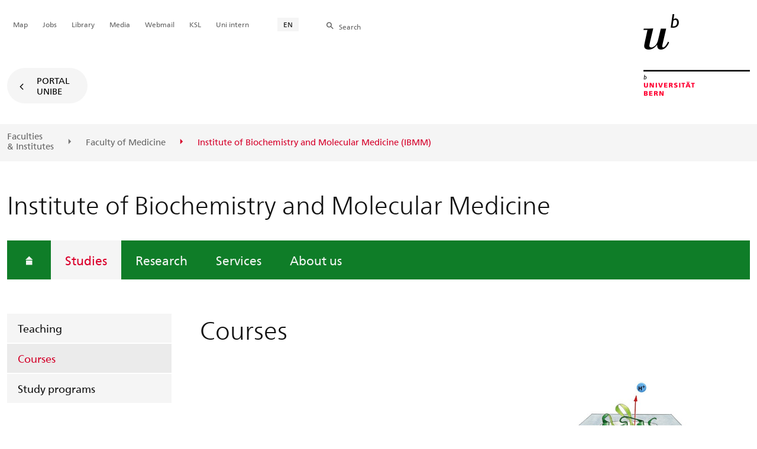

--- FILE ---
content_type: text/html; charset=utf-8
request_url: https://www.ibmm.unibe.ch/studies/courses/index_eng.html
body_size: 23308
content:

	
	
		

		
<!doctype html>
<html xml:lang="en" lang="en" prefix="og: http://ogp.me/ns#" xmlns="http://www.w3.org/1999/xhtml">
<head>
	<base href="//www.ibmm.unibe.ch/studies/courses/index_eng.html" />
	<meta charset="utf-8" />
	
					

    

    

    

    
        
        <title>Studies: Courses - Institute of Biochemistry and Molecular Medicine</title>
        
        
        
    


				
	<meta name="viewport" content="width=device-width, initial-scale=1" />
	
					
    <meta http-equiv="content-type" content="text/html; charset=utf-8"/>
    <meta http-equiv="X-UA-Compatible" content="IE=edge"/>
    <meta name="twitter:card" content="summary_large_image" />
    <meta name="twitter:site" content="@unibern" />
    <meta name="DC.Title" content="Courses"/>
    <meta property="og:title" content="Courses"/>
    <meta name="DC.Title.Alt" content="Courses" />
    <meta property="og:url" content="https://www.ibmm.unibe.ch/studies/courses/index_eng.html" />
    <meta property="og:type" content="website" />
    
    
    <meta name="DC.Date" content="2024/07/04" />
    <meta name="DC.Format" content="text/html" />
    <meta name="DC.Language" content="eng" />
    <meta name="DC.Description" content="" />
    <meta name="description" content="" />
    <meta property="og:description" content="" />

    <meta property="og:site_name" content="Institute of Biochemistry and Molecular Medicine" />
    
    
    
    
     <meta name="category" content="inhalt" />
    <meta name="access" content="extern" />
    
         
         
         
         
         
         
         <meta name="breadcrumb" content="['Universität Bern', 'Portal', 'Faculty of Medicine', 'University Institutes', 'Institute of Biochemistry and Molecular Medicine', 'Studies', 'Courses']" />
       

				
	<link rel="stylesheet" href="/assets/css/main.min.css" />
	<link rel="stylesheet" media="all" href="https://www.ibmm.unibe.ch/unibe_theme_portal_2022/css/web.css" />
	<link rel="stylesheet" media="all" href="https://www.ibmm.unibe.ch/content/metaobj_manager/ZMSDataTable.datatables.min.css" />
	<script src="/assets/js/head.js"></script>
	<script>
		//**********
		//* $ZMI: Register functions to be executed on document.ready
		//*********
		ZMI = function() { this.readyFn = []};
		ZMI.prototype.registerReady = function(fn) {this.readyFn.push(fn)};
		ZMI.prototype.runReady = function() {while (this.readyFn.length > 0) this.readyFn.pop()()};
		$ZMI = new ZMI();
		//**********
		//* $: Register
		//*********
		if (typeof $ == "undefined") {
			$ = function(arg0, arg1) {
				if (typeof arg0 == "function") {
					$ZMI.registerReady(arg0);
				}
			}
		}
	</script>
	
			<script type="text/javascript">
			//<!-- etracker tracklet 5.0
				var et_pagename = "Faculty of Medicine/University Institutes/Institute of Biochemistry and Molecular Medicine/Studies/Courses";
				var et_url = "https://www.ibmm.unibe.ch/studies/courses/index_eng.html";
				var et_areas = "Institute of Biochemistry and Molecular Medicine/Studies";
				var et_domain = "www.ibmm.unibe.ch";
				var et_securecode = "0hsDSV";
			//-->
			</script>
			<script id="_etLoader" 
				type="text/javascript" charset="UTF-8" data-block-cookies="true" 
				data-secure-code="0hsDSV" 
				src="https://code.etracker.com/code/e.js" async>
			</script>
		
</head>

<body class="skin-color-green client-inst_bioch_mol_med ZMSFolder Institut" id="e43923" data-mainnavsection="oe">
	<div class="wrapper">
		<header>
			
					

<div class="container">
	<a href="https://www.unibe.ch/index_eng.html" title="Startseite Portal Universität Bern" ><img class="site-logo" src="/assets/media/image/logo_unibern@2x.png" alt="Universität Bern" /></a>
	
	<hr />

	
	<nav class="nav-skip">
		<ul>
			<li><a id="homelink" accesskey="0" href="https://www.ibmm.unibe.ch/index_eng.html" >Homepage</a></li>
			<li><a accesskey="1" href="#nav-main">Menu</a></li>
			<li><a accesskey="2" href="#content">Inhalt</a></li>
			<li><a accesskey="3" href="#address">Kontakt</a></li>
			<li><a accesskey="5" href="#site-search">Suche</a></li>
			<li><a accesskey="6" href="#nav-lang">Sprachwahl</a></li>
			<li><a accesskey="7" href="#nav-service">Wichtige Seiten</a></li>
		</ul>
	</nav>

	<hr />
</div>


				
			
					

<nav id="nav-main" class="nav-main">

	<div class="container">
		
		<div id="site-switch" class="site-switch skin-goto-portal visible-lg">
			<a href="https://www.ibmm.unibe.ch/index_eng.html">Portal<br /> UniBE</a>
		</div>
	</div>

	
	<div id="nav-org" class="nav-org container-fluid skin-bg-gray">
		<div class="container">
			<ul>
				
						<li><a href="https://www.unibe.ch/facultiesinstitutes/index_eng.html">Faculties <br />& Institutes</a></li>
						<li><a href="https://www.medizin.unibe.ch/index_eng.html">Faculty of Medicine</a></li>
						
				
						
						
						<li class="active"><span>Institute of Biochemistry and Molecular Medicine (IBMM)</span></li>
				
			</ul>

		<div class="oe-nav-mobile">
			<div class="oe-container-mobile">
				<div class="oe-item">
					<a href="https://www.unibe.ch/facultiesinstitutes/index_eng.html">Faculties &#8203;& Institutes</a>
				</div>
				
					<div class="oe-item">
						<a href="https://www.medizin.unibe.ch/index_eng.html">Faculty of Medicine</a>
					</div>
					
				
					
					<div class="oe-item active">
						<span>Institute of Biochemistry and Molecular Medicine (IBMM)</span>
					</div>
				
			</div>
		</div>
	</div>
</nav>

				
		</header>

		
					
<div class="container-fluid">
	<div class="container">

		
		
			<h2 class="area-title">Institute of Biochemistry and Molecular Medicine</h2>
			
		

		
		<nav class="nav-sub nav-main-mobile">

			<div class="hidden-lg mobile-menu">
				<a href="#">Menu<span class="sr-only"> öffnen</span></a>
			</div>
			<div class="view-container">
				<div class="overall">
					<div class="top-info">
						<ul>
							<li class="menu-close"><a href="#">Menu<span class="sr-only"> schliessen</span></a></li>
							<li class="back-info"><a href="https://www.ibmm.unibe.ch/index_eng.html">Institute of Biochemistry and Molecular Medicine (IBMM)</a></li>
							<li class="toplevel-info"><a href="https://www.ibmm.unibe.ch/studies/teaching/index_eng.html">Studies</a></li>
						</ul>
					</div>
					<div class="mega-pd">
<ul class="level-1">
	<li class="home"><a href="https://www.ibmm.unibe.ch/index_eng.html"><span>Homepage</span></a></li>
	<li class="open">
		<a href="https://www.ibmm.unibe.ch/studies/teaching/index_eng.html" class="active open sub">Studies</a>
		<div class="nav-left col-lg-3 flyout-2">
			<ul class="level-2 open">
	<li><a href="https://www.ibmm.unibe.ch/studies/teaching/index_eng.html">Teaching</a></li>
	<li><a href="https://www.ibmm.unibe.ch/studies/courses/index_eng.html" class="active current ">Courses</a></li>
	<li><a href="https://www.ibmm.unibe.ch/studies/study_programs/index_eng.html">Study programs</a></li>
				</ul>
			</div></li>
	<li><a href="https://www.ibmm.unibe.ch/research/group_leaders/index_eng.html">Research</a></li>
	<li><a href="https://www.ibmm.unibe.ch/services/events/index_eng.html">Services</a></li>
	<li><a href="https://www.ibmm.unibe.ch/about_us/administration/index_eng.html">About us</a></li>
</ul></div>
				</div>
			</div>

			
			<div class="site-switch skin-goto-portal hidden-lg">
				<a href="https://www.ibmm.unibe.ch/index_eng.html">Portal<br /> UniBE</a>
			</div>

			
			
  
  
    <div class="site-search hidden-lg">
      <a href="#"><span class="hidden-xs hidden-sm">Search</span></a>
      <div class="site-search-flyout">
        <form id="site-search-mobile" method="get" action="https://www.suche.unibe.ch/index_en.php" data-opensearch_url="https://www.unibe.ch/search/index_eng.html">
          <label for="form-site-search-mobile" class="sr-only">Search</label>
          <input id="form-site-search-mobile" type="text" name="eingabe" class="form-control" />
          <button class="btn">Search</button>
        </form>
      </div>
    </div>
  
  


		</nav>

		
	</div>
</div>

				
		
					
	
	

<section class="page-content">
	<main id="content" role="main">
		<div class="container-fluid">
			<div class="container">
				<div class="row skin-gutter-wide">
					<div class="col-lg-9 col-lg-offset-3 col-md-11 col-md-offset-1">
						<h1>Courses</h1>
						
					</div>
				</div>

				
				
					
						
							<div class="row image-text">
							
								
									
									


<div>
	<div class="pull-right col-lg-2 col-lg-pull-1 col-md-3 col-md-pull-1 col-sm-4 col-sm-pull-0 col-xs-8 col-xs-pull-2" data-gridsize="SMALL">
		
			<figure style="min-height:0" class="PORTRAIT">
				
				
					<img class="img-responsive" src="/unibe/portal/fak_medizin/ber_vkhum/inst_bioch_mol_med/content/e43922/e43923/e776653/image300_eng.jpg" alt="Molecular Biology of the cell" id="e776653" />
				
				
				
				
				<figcaption style="text-align:left">
					
					
				</figcaption>
			</figure>
		
	</div>


</div>




								
								
								
							
						
						
						
					
						
							
							
								
								<div class="col-lg-6 col-lg-offset-3 col-md-7 col-md-offset-1 col-sm-8 col-xs-12">



</div>
								
							
						
						</div>
						
					
						
							
							<div class="row skin-gutter-wide zmsrow-ZMSLinkElement">
								
								<div class="col-lg-8 col-lg-offset-3 col-md-10 col-md-offset-1">

<div id="e456610" class="ZMSLinkElement left external">
			<div class="title">
				
				<a href="https://www.ksl.unibe.ch/KSL/kurzansicht?21&stammNr=101818&semester=FS2021&lfdNr=0"  target="_blank" class="">KSL</a>
				
			</div>
			
			
		</div>
	


</div>
								
									
								
							</div>
						
						
						
					
				
			</div>
		</div>
		
	</main>
</section>




<section class="newscontainer_home" arial-label="News und Veranstaltungen" title="News and Events">
	
	
</section>


<div class="container service-footer-container">
	<div class="service-footer">
		<ul>
			<li><a href="#" class="icon-share no-border share-popover" data-original-title="" title="">Share</a>
				<div id="popover-service-footer">
					<ul>
						<li><a href="https://www.facebook.com/sharer/sharer.php?u=https://www.ibmm.unibe.ch/studies/courses" class="icon-facebook no-border" target="_blank">Facebook</a></li>
						<li><a href="mailto:?body=https://www.ibmm.unibe.ch/studies/courses" class="icon-mail no-border">E-Mail</a></li>
						<li><a href="https://www.linkedin.com/shareArticle?mini=true&amp;url=https://www.ibmm.unibe.ch/studies/courses" class="icon-share no-border no-border" target="_blank">LinkedIn</a></li>
					</ul>
					<a class="popover-close icon-close fas fa-close"></a>
				</div>
			</li>
			<li><a href="#" class="icon-print fas fa-print">Print</a></li>
		</ul>
	</div>
</div>



					
				

		
					
	<nav class="breadcrumb container-fluid">
		<div class="container">
			<h2>You are here</h2>
			<ul>
				
					<li><a href="https://www.ibmm.unibe.ch/index_eng.html">Institute of Biochemistry and Molecular Medicine (IBMM)</a></li>
					
				
					<li><a href="https://www.ibmm.unibe.ch/studies/teaching/index_eng.html">Studies</a></li>
					
				
					
					<li>Courses</li>
				
			</ul>
		</div>
	</nav>

				
		
					



				
		
					

    
    <a href="#" class="back-to-top off"><span class="sr-only">Top</span></a>
    
    <footer class="footer">

        <h2 class="sr-only">Weitere Informationen über diesen Webauftritt</h2>
        <div class="container-fluid footer__main accent">

            
            <div id="nav-service" class="footer-nav-search container">

                

                <nav class="nav-service">
                    <h3 class="sr-only">Wichtige Seiten</h3>
                    <ul>
                        
                            <li>
                                
                            </li>
                        
                            <li>
                                <a href="https://www.unibe.ch/university/campus_and_infrastructure/campus_maps_and_lecture_halls_and_classrooms/maps/index_eng.html" onmousedown="javascript:ET_Event.click('Metanavigation_Map')" target="_self">Map</a>
                            </li>
                        
                            <li>
                                <a href="https://karriere.unibe.ch/job_vacancies/index_eng.html" onmousedown="javascript:ET_Event.click('Metanavigation_Jobs')" target="_self">Jobs</a>
                            </li>
                        
                            <li>
                                <a href="https://www.ub.unibe.ch/index_eng.html" onmousedown="javascript:ET_Event.click('Metanavigation_Library')" target="_self">Library</a>
                            </li>
                        
                            <li>
                                <a href="https://mediarelations.unibe.ch/services/index_eng.html" onmousedown="javascript:ET_Event.click('Metanavigation_Media')" target="_self">Media</a>
                            </li>
                        
                            <li>
                                <a href="https://outlook.office.com/mail/" onmousedown="javascript:ET_Event.click('Metanavigation_Webmail')" target="_self">Webmail</a>
                            </li>
                        
                            <li>
                                <a href="https://www.unibe.ch/studium/werkzeuge_und_arbeitshilfen/einzelne_tools/ksl/anmeldung/index_ger.html" onmousedown="javascript:ET_Event.click('Metanavigation_KSL')" target="_self">KSL</a>
                            </li>
                        
                            <li>
                                <a href="https://intern.unibe.ch/index_ger.html" onmousedown="javascript:ET_Event.click('Metanavigation_Uni intern')" target="_self">Uni intern</a>
                            </li>
                        
                    </ul>
                </nav>

                
                <nav id="nav-lang" class="nav-lang">
                    <h3 class="hidden-lg">Sprachwahl</h3>
                    <ul>
                       
                        <li>
                          <a href="https://www.ibmm.unibe.ch/studies/courses/index_eng.html" class="active">EN</a>
                        </li>
                        
                        
                        
                        
                        
                        
                       
                        
                        
                        
                        
                        
                        
                        
                       
                        
                        
                        
                        
                        
                        
                        
                       
                    </ul>
                </nav>

                
                
                  <form id="site-search" class="site-search form-inline" method="get" action="https://www.suche.unibe.ch/index_en.php" data-opensearch_url="https://www.unibe.ch/search/index_eng.html">
                    <h3 class="sr-only">Site-Suche</h3>
                    <label for="form-site-search">Search</label> <input id="form-site-search" type="text" name="eingabe" class="form-control" />
                    <button class="btn">Search</button>
                  </form>
                
                

            </div><!-- #nav-service end -->

            <!-- Claim -->
            <div class="container">
                <div class="footer__claim row col-xs-12">
                    <div class="footer__logo--unibern">
                        <img src="/assets/media/image/logo-uni-bern.svg" alt="Universität Bern" />
                    </div>
                    <div class="footer__logo--claim">
                        <a href="https://www.unibe.ch/university/portrait/vision/index_eng.html">
                            <img src="/assets/media/image/unibe-claim_eng.svg" alt="/university/portrait/vision/index_eng.html" />
                        </a>
                    </div>
                </div>
            </div>

            <!-- Copyright, Legals und Adresse -->
            <div class="container">
                <div class="row col-xs-12">
                    <h3 class="sr-only">Rechtliches und Impressum</h3>
                    <ul class="footer__legal reset-list">
                        <li id="address" itemscope="itemscope" itemtype="https://schema.org/Organization" >© 2026
                            <address itemprop="address" itemscope="itemscope" itemtype="https://schema.org/PostalAddress" >
                                <span itemprop="name">University of Bern</span>,
                                <span itemprop="streetAddress">Hochschulstrasse 6</span>,
                                <span itemprop="addressCountry">CH</span>
                                <span itemprop="postalCode">3012</span>
                                <span itemprop="addressLocality">Bern</span>
                            </address>
                        </li>
                        <li><a href="https://www.unibe.ch/legal_notice/index_eng.html">Legal Notice</a></li>
                        <li><a href="https://www.unibe.ch/imprint/index_eng.html">Imprint</a></li>
                    </ul>
                </div>
            </div>
        </div>

        <!-- Partner -->
        <div class="footer__partner container-fluid">
            <div class="container">
                <div class="row col-xs-8 col-sm-6 col-md-4">
                    <h3 class="sr-only">Unsere Partner</h3>
                    <div class="footer__partner-logos">
                        <a href="https://www.swissuniversities.ch/" target="_blank">
                          <img src="/assets/media/image/logo-swissuniversities.svg" alt="Swiss University" class="footer-logo-swissuniversity" />
                        </a>
                        <a href="https://www.unibe.ch/university/portrait/self_image/quality/institutional_accreditation/index_eng.html">
                          <img src="/assets/media/image/logo-sakkr.svg" alt="Akkreditierung" />
                        </a>
                    </div>
                </div>
            </div>
        </div>
    </footer>


				
	</div>
	
					



<script>
// Rev 11.02.2016
var unibe_settings = {
	"de": {
		"defaultURL": {
			"portal": "https://www.unibe.ch/index_ger.html",
			"subsite": "https://www.unibe.ch/fakultaeteninstitute/index_ger.html"
		},
		"navPortalAjaxURL": "/unibe/content/nav_portal_ger.html",
		"navUniinternAjaxURL": "/unibe/content/nav_uniintern_ger.html",
		"facultySearchAjaxURL": "ajax/suchtreffer_fakultaeten.html",
		"ajaxSuffix": "_ger.html"
	},
	"en": {
		"defaultURL": {
			"portal": "https://www.unibe.ch/index_eng.html",
			"subsite": "https://www.unibe.ch/facultiesinstitutes/index_eng.html"
		},
		"navPortalAjaxURL": "/unibe/content/nav_portal_eng.html",
		"navUniinternAjaxURL": "/unibe/content/nav_uniintern_eng.html",
		"facultySearchAjaxURL": "ajax/suchtreffer_fakultaeten_eng.html",
		"ajaxSuffix": "_eng.html"
	},
	"fr": {
		"defaultURL": {
			"portal": "https://www.unibe.ch/index_fra.html",
			"subsite": "https://www.unibe.ch/facultesinstituts/index_fra.html"
		},
		"navPortalAjaxURL": "/unibe/content/nav_portal_fra.html",
		"navUniinternAjaxURL": "/unibe/content/nav_uniintern_fra.html",
		"facultySearchAjaxURL": "ajax/suchtreffer_fakultaeten_fra.html",
		"ajaxSuffix": "_fra.html"
	},
	"it": {
		"defaultURL": {
			"portal": "https://www.unibe.ch/index_ita.html",
			"subsite": "https://www.unibe.ch/fakultaeteninstitute/index_ita.html"
		},
		"navPortalAjaxURL": "/unibe/content/nav_portal_ita.html",
		"navUniinternAjaxURL": "/unibe/content/nav_uniintern_ita.html",
		"facultySearchAjaxURL": "ajax/suchtreffer_fakultaeten_ita.html",
		"ajaxSuffix": "_ita.html"
	},
	"es": {
		"defaultURL": {
			"portal": "https://www.unibe.ch/index_spa.html",
			"subsite": "https://www.unibe.ch/index_spa.html"
		},
		"navPortalAjaxURL": "/unibe/content/nav_portal_ger.html",
		"navUniinternAjaxURL": "/unibe/content/nav_uniintern_ger.html",
		"facultySearchAjaxURL": "ajax/suchtreffer_fakultaeten_ger.html",
		"ajaxSuffix": "_ger.html"
	},
	"ca": {
		"defaultURL": {
			"portal": "https://www.unibe.ch/index_eng.html",
			"subsite": "https://www.unibe.ch/index_eng.html"
		},
		"navPortalAjaxURL": "/unibe/content/nav_portal_ger.html",
		"navUniinternAjaxURL": "/unibe/content/nav_uniintern_ger.html",
		"facultySearchAjaxURL": "ajax/suchtreffer_fakultaeten_ger.html",
		"ajaxSuffix": "_ger.html"
	},
	"uk": {
		"defaultURL": {
			"portal": "https://www.unibe.ch/index_eng.html",
			"subsite": "https://www.unibe.ch/index_eng.html"
		},
		"navPortalAjaxURL": "/unibe/content/nav_portal_ger.html",
		"navUniinternAjaxURL": "/unibe/content/nav_uniintern_ger.html",
		"facultySearchAjaxURL": "ajax/suchtreffer_fakultaeten_ger.html",
		"ajaxSuffix": "_ger.html"
	}
}
</script>



<script src="/assets/js/legacy/scripts.min.js"></script>
<script defer src="/assets/js/vendors/photoswipe/photoswipe.min.js"></script>
<script defer src="/assets/js/vendors/photoswipe/photoswipe-ui-default.min.js"></script>
<script src="/assets/js/main.min.js"></script>
<script src="/assets/js/legacy/vendor/jquery_unibe.ui.js"></script>



<script src="https://www.ibmm.unibe.ch/content/metaobj_manager/ZMSDataTable.papaparse.min.js"></script>
<script src="https://www.ibmm.unibe.ch/content/metaobj_manager/ZMSDataTable.datatables.min.js"></script>
<script src="https://www.ibmm.unibe.ch/content/metaobj_manager/ZMSDataTable.alphabetsearch.min.js"></script>

<script>
//<!--
	$(function() {
		// +++++++++++++++++++++++++++++++++++++++++++++++++++++++++++++++++++++++++++++
		// IMPORTANT: SET OPEN_SEARCH URL
		// +++++++++++++++++++++++++++++++++++++++++++++++++++++++++++++++++++++++++++++
		const opensearch_url = $('#site-search').data('opensearch_url') || '/unibe/portal/content/suche';
		$('#site-search, #site-search-mobile').attr('action', opensearch_url);

		// Init autocomplete
		$('#form-site-search, #form-site-search-mobile').attr('name','q');
		$('#form-site-search, #form-site-search-mobile').attr('autocomplete','off');

		const sourceFn = (request, response) => {
				$.ajax({
					url: './opensearch_suggest',
					type: 'GET',
					dataType: "json",
					data: {'q': request.term},
					success: (data) => {
						response(data)
					}
				});
			};
		const minLength = 3;

		$('#form-site-search').autocomplete({
			source: sourceFn,
			minLength,
			position: { my: "right top", at: "right bottom", within: $('#form-site-search') }
		});
		
		$('#form-site-search-mobile').autocomplete({
			source: sourceFn,
			minLength,
			position: { my: "right bottom", at: "right top", within: $('#form-site-search-mobile') },
			appendTo: $('#form-site-search-mobile').closest('.nav-main-mobile')
		})
	});
//-->
</script>
<script type="text/javascript">
//<!--
	function Tastendruck (e) {
		evt = e || window.event;
		if ((evt.keyCode==46 && document.site-search.form-site-search.value.length==0)||(evt.keyCode==8 && document.site-search.form-site-search.value.length==0)) {
			$("#site-search").submit();
		}
	}
//-->
</script>


				
	<script src="/++resource++zms_/zmi.core.js"></script>
</body>
</html>


			
			
		
	

	

